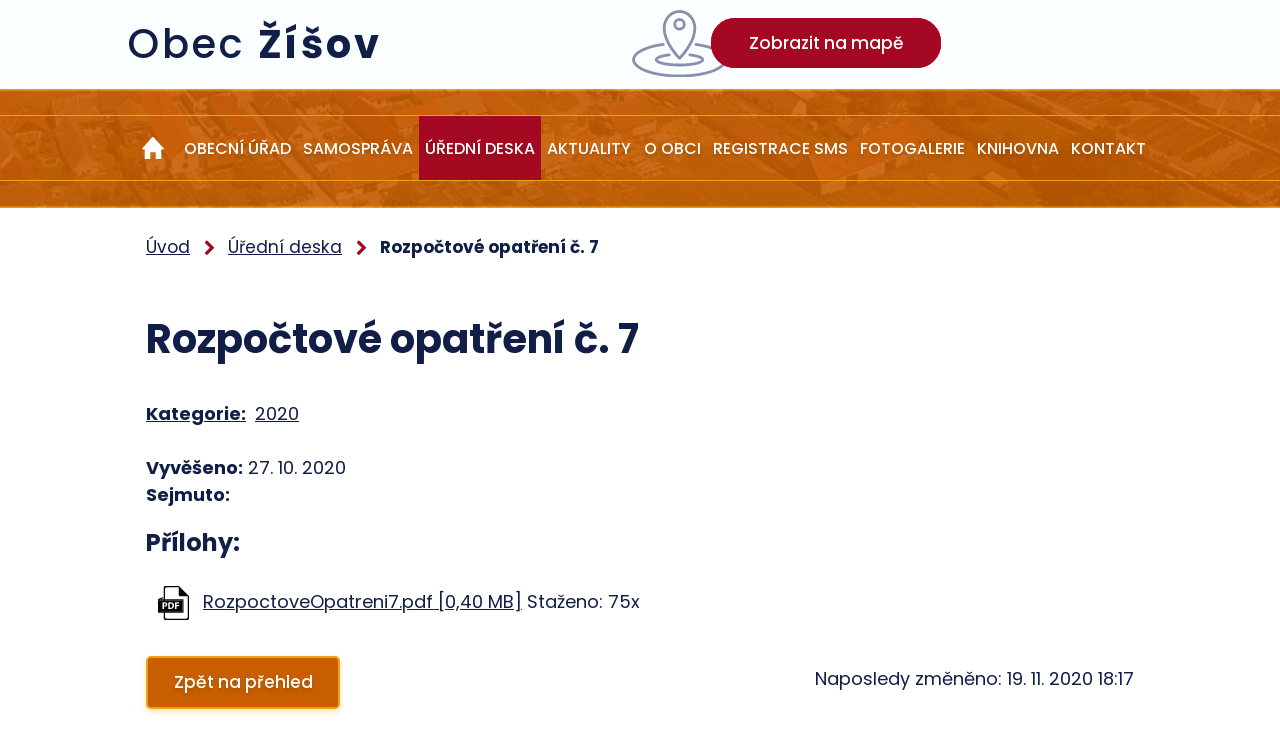

--- FILE ---
content_type: text/html; charset=utf-8
request_url: https://www.zisov.cz/uredni-deska?action=detail&id=626
body_size: 5673
content:
<!DOCTYPE html>
<html lang="cs" data-lang-system="cs">
	<head>



		<!--[if IE]><meta http-equiv="X-UA-Compatible" content="IE=EDGE"><![endif]-->
			<meta name="viewport" content="width=device-width, initial-scale=1, user-scalable=yes">
			<meta http-equiv="content-type" content="text/html; charset=utf-8" />
			<meta name="robots" content="index,follow" />
			<meta name="author" content="Antee s.r.o." />
			<meta name="description" content="Obec Žíšov se nachází v okrese Tábor, kraj Jihočeský nedaleko severním směrem města Veselí nad Lužnicí." />
			<meta name="keywords" content="Žíšov, okres Tábor, Veselí nad Lužnicí" />
			<meta name="viewport" content="width=device-width, initial-scale=1, user-scalable=yes" />
<title>Rozpočtové opatření č. 7 | Obec Žíšov</title>

		<link rel="stylesheet" type="text/css" href="https://cdn.antee.cz/jqueryui/1.8.20/css/smoothness/jquery-ui-1.8.20.custom.css?v=2" integrity="sha384-969tZdZyQm28oZBJc3HnOkX55bRgehf7P93uV7yHLjvpg/EMn7cdRjNDiJ3kYzs4" crossorigin="anonymous" />
		<link rel="stylesheet" type="text/css" href="/style.php?nid=SVdB&amp;ver=1768399196" />
		<link rel="stylesheet" type="text/css" href="/css/libs.css?ver=1768399900" />
		<link rel="stylesheet" type="text/css" href="https://cdn.antee.cz/genericons/genericons/genericons.css?v=2" integrity="sha384-DVVni0eBddR2RAn0f3ykZjyh97AUIRF+05QPwYfLtPTLQu3B+ocaZm/JigaX0VKc" crossorigin="anonymous" />

		<script src="/js/jquery/jquery-3.0.0.min.js" ></script>
		<script src="/js/jquery/jquery-migrate-3.1.0.min.js" ></script>
		<script src="/js/jquery/jquery-ui.min.js" ></script>
		<script src="/js/jquery/jquery.ui.touch-punch.min.js" ></script>
		<script src="/js/libs.min.js?ver=1768399900" ></script>
		<script src="/js/ipo.min.js?ver=1768399889" ></script>
			<script src="/js/locales/cs.js?ver=1768399196" ></script>

			<script src='https://www.google.com/recaptcha/api.js?hl=cs&render=explicit' ></script>

		<link href="/uredni-deska-archiv?action=atom" type="application/atom+xml" rel="alternate" title="Úřední deska - archiv">
		<link href="/aktuality-archiv?action=atom" type="application/atom+xml" rel="alternate" title="Aktuality - archiv">
		<link href="/uredni-deska?action=atom" type="application/atom+xml" rel="alternate" title="Úřední deska">
		<link href="/aktuality?action=atom" type="application/atom+xml" rel="alternate" title="Aktuality">
<link rel="preconnect" href="https://fonts.gstatic.com/" crossorigin>
<link href="https://fonts.googleapis.com/css?family=Poppins:400,500,700&amp;display=fallback&amp;subset=latin-ext" rel="stylesheet">
<link href="/image.php?nid=574&amp;oid=7383529" rel="icon" type="image/png">
<link rel="shortcut icon" href="/image.php?nid=574&amp;oid=7383529">
<script>
ipo.api.live('body', function(el) {
//posun patičky
$(el).find("#ipocopyright").insertAfter("#ipocontainer");
//backlink
$(el).find(".backlink").addClass("action-button");
//posun fontsize
$(el).find(".font-enlargement").appendTo(".header-fontsize");
//posun fulltextsearch
$(el).find(".fulltextSearchForm").appendTo(".header-fulltext");
//změna placeholderu u vyhledávání
$('#frmfulltextForm-q').attr('placeholder','Vyhledat na webu');
});
</script>

	</head>

	<body id="page3544623" class="subpage3544623"
			
			data-nid="574"
			data-lid="CZ"
			data-oid="3544623"
			data-layout-pagewidth="1024"
			
			data-slideshow-timer="3"
			
						
				
				data-layout="responsive" data-viewport_width_responsive="1024"
			>



						<div id="ipocontainer">

			<div class="menu-toggler">

				<span>Menu</span>
				<span class="genericon genericon-menu"></span>
			</div>

			<span id="back-to-top">

				<i class="fa fa-angle-up"></i>
			</span>

			<div id="ipoheader">

				<div class="header-container">
	<div class="header_inner layout-container flex-container">
		<a href="/" class="header-logo">
			<span class="header-logo_text"><span>Obec </span><span>Žíšov</span></span>
		</a>

		<div class="header-mapa">
			<a target="_blank" rel="noopener noreferrer" href="https://goo.gl/maps/JzbPFFvU4bR9tuRH9"><span>Zobrazit na mapě</span></a>
		</div>
		<div class="header-fontsize"> </div>
		<div class="header-fulltext"> </div>
	</div>
</div>


<div class="header-bg header-bg_nextpage">
	
		 
		<div class="boxImage">
			<div style="background-image:url(/image.php?oid=7383537&amp;nid=574);">
				image
			</div>
		</div>
		 
		
	
</div><div class="font-enlargement">
	<h4 class="newsheader">
		Změna velikosti písma
	</h4>
	<div class="newsbody">
		<a class="font-smaller" id="font-resizer-smaller">Menší<span class="font-icon"></span></a>
		<a class="font-default" id="font-resizer-default">Standardní</a>
		<a class="font-bigger" id="font-resizer-bigger">Větší<span class="font-icon"></span></a>
	</div>
</div>
<script >

	$(document).ready(function() {
		app.index.changeFontSize(
				'ipopage',
				document.getElementById('font-resizer-smaller'),
				document.getElementById('font-resizer-default'),
				document.getElementById('font-resizer-bigger')
		);
	});
</script>
			</div>

			<div id="ipotopmenuwrapper">

				<div id="ipotopmenu">
<h4 class="hiddenMenu">Horní menu</h4>
<ul class="topmenulevel1"><li class="topmenuitem1 noborder" id="ipomenu7333820"><a href="/">Úvod</a></li><li class="topmenuitem1" id="ipomenu12624"><a href="/obecni-urad">Obecní úřad</a><ul class="topmenulevel2"><li class="topmenuitem2" id="ipomenu12625"><a href="/zakladni-informace">Základní informace</a></li><li class="topmenuitem2" id="ipomenu12626"><a href="/organizacni-struktura">Organizační struktura</a></li><li class="topmenuitem2" id="ipomenu3544987"><a href="/povinne-zverejnovane-informace">Povinně zveřejňované informace</a></li><li class="topmenuitem2" id="ipomenu12627"><a href="/poskytovani-informaci-prijem-podani">Poskytování informací, příjem podání</a></li><li class="topmenuitem2" id="ipomenu7403292"><a href="/zverejneni-poskytnutych-informaci">Zveřejnění poskytnutých informací</a></li><li class="topmenuitem2" id="ipomenu7337814"><a href="https://cro.justice.cz/" target="_blank">Registr oznámení</a></li><li class="topmenuitem2" id="ipomenu3544988"><a href="/verejne-zakazky">Veřejné zakázky</a></li><li class="topmenuitem2" id="ipomenu7403273"><a href="https://www.czechpoint.cz/public/" target="_blank">Czech POINT</a></li><li class="topmenuitem2" id="ipomenu6270479"><a href="/ochrana-osobnich-udaju-gdpr">Ochrana osobních údajů (GDPR)</a></li></ul></li><li class="topmenuitem1" id="ipomenu7333869"><a href="/samosprava">Samospráva</a><ul class="topmenulevel2"><li class="topmenuitem2" id="ipomenu12628"><a href="/vyhlasky-zakony-a-usneseni-zastupitelstva">Vyhlášky, zákony a usnesení zastupitelstva</a><ul class="topmenulevel3"><li class="topmenuitem3" id="ipomenu461382"><a href="/vyhlaska-2-2002-o-uhrade-vodneho-ve-dvouslozkove-forme">Vyhláška 2/2002 o úhradě vodného ve dvousložkové formě</a></li><li class="topmenuitem3" id="ipomenu1488479"><a href="/vyhlaska-1-2009-o-mistnim-poplatku-za-lazensky-nebo-rekreacni-pobyt">Vyhláška 1/2009 o místním poplatku za lázeňský nebo rekreační pobyt</a></li><li class="topmenuitem3" id="ipomenu2522525"><a href="/obecne-zavazna-vhlaska-c-1-2010-o-mistnich-poplatcich">Obecně závazná vhláška č. 1/2010 o místních poplatcích</a></li><li class="topmenuitem3" id="ipomenu3109041"><a href="/obecne-zavazna-vyhlaska-c-1-2012-o-mistnim-poplatku-za-provoz-systemu-shromazdovani-sberu-prepravy-trideni-vyuzivani-a-odstranovani-komunalnich-odpadu">Obecně závazná vyhláška č. 1/2012, o místním poplatku za provoz systému shromažďování, sběru, přepravy, třídění, využívání a odstraňování komunálních odpadů </a></li><li class="topmenuitem3" id="ipomenu5518213"><a href="/obecne-zavazna-vyhlaska-c-1-2016-o-skolskych-obvodech-materskych-skol">Obecně závazná vyhláška č. 1/2016 o školských obvodech mateřských škol</a></li><li class="topmenuitem3" id="ipomenu5864096"><a href="/cenik-uhrad-za-zrizeni-vecnych-bremen">Ceník úhrad za zřízení věcných břemen</a></li><li class="topmenuitem3" id="ipomenu5811434"><a href="/ozv-1-2017-nocni-klid">OZV 1/2017 - Noční klid</a></li><li class="topmenuitem3" id="ipomenu428138"><a href="/zapisy-zo-rok-2006">Zápisy ZO rok 2006</a></li><li class="topmenuitem3" id="ipomenu485656"><a href="/zapisy-zo-rok-2007">Zápisy ZO rok 2007</a></li><li class="topmenuitem3" id="ipomenu899900"><a href="/zapisy-zo-rok-2008">Zápisy ZO rok 2008</a></li><li class="topmenuitem3" id="ipomenu1463494"><a href="/zapisy-zo-rok-2009">Zápisy ZO rok 2009</a></li><li class="topmenuitem3" id="ipomenu1932505"><a href="/zapisy-zo-rok-2010">Zápisy ZO rok 2010</a></li><li class="topmenuitem3" id="ipomenu2521584"><a href="/zapisy-zo-rok-2011">Zápisy ZO rok 2011</a></li><li class="topmenuitem3" id="ipomenu3109032"><a href="/zapisy-zo-rok-2012">Zápisy ZO, rok 2012</a></li><li class="topmenuitem3" id="ipomenu3433225"><a href="/zapisy-zo-rok-2013">Zápisy ZO, rok 2013</a></li><li class="topmenuitem3" id="ipomenu3627962"><a href="/zapisy-zo-rok-2014">Zápisy ZO, rok 2014</a></li><li class="topmenuitem3" id="ipomenu4194666"><a href="/zapisy-zo-rok-2015">Zápisy ZO, rok 2015</a></li><li class="topmenuitem3" id="ipomenu4890059"><a href="/zapisy-zo-rok-2016">Zápisy ZO, rok 2016</a></li><li class="topmenuitem3" id="ipomenu5518196"><a href="/zapisy-zo-rok-2017">Zápisy ZO, rok 2017</a></li><li class="topmenuitem3" id="ipomenu6339844"><a href="/zapisy-zo-rok-2018">Zápisy ZO, rok 2018</a></li></ul></li><li class="topmenuitem2" id="ipomenu12630"><a href="/elektronicka-podatelna">Elektronická podatelna</a></li><li class="topmenuitem2" id="ipomenu6526983"><a href="/uzemni-plan-obce-zisov">Územní plán obce Žíšov</a></li><li class="topmenuitem2" id="ipomenu12629"><a href="/rozpocet-rozpoctova-opatreni">Rozpočet + rozpočtová opatření</a><ul class="topmenulevel3"><li class="topmenuitem3" id="ipomenu5547720"><a href="/rozpocet-2016">Rozpočet 2016</a></li><li class="topmenuitem3" id="ipomenu5547723"><a href="/rozpocet-2017">Rozpočet 2017</a></li><li class="topmenuitem3" id="ipomenu6019005"><a href="/rozpocet-2018">Rozpočet 2018</a></li></ul></li><li class="topmenuitem2" id="ipomenu5547760"><a href="/zaverecne-ucty-obce">Závěrečné účty obce</a></li><li class="topmenuitem2" id="ipomenu12868805"><a href="/projekty">Projekty</a></li></ul></li><li class="topmenuitem1 active" id="ipomenu3544623"><a href="/uredni-deska">Úřední deska</a></li><li class="topmenuitem1" id="ipomenu3544632"><a href="/aktuality">Aktuality</a></li><li class="topmenuitem1" id="ipomenu7333876"><a href="/o-obci">O obci</a><ul class="topmenulevel2"><li class="topmenuitem2" id="ipomenu12989"><a href="/historie">Historie</a></li><li class="topmenuitem2" id="ipomenu5807744"><a href="/letecke-snimky">Letecké snímky</a></li><li class="topmenuitem2" id="ipomenu12991"><a href="/mapa">Mapa</a></li></ul></li><li class="topmenuitem1" id="ipomenu4320778"><a href="/registrace-sms">Registrace SMS</a></li><li class="topmenuitem1" id="ipomenu3544654"><a href="/fotogalerie">Fotogalerie</a></li><li class="topmenuitem1" id="ipomenu8531365"><a href="/knihovna">Knihovna</a></li><li class="topmenuitem1" id="ipomenu7333888"><a href="/kontakt">Kontakt</a></li></ul>
					<div class="cleartop"></div>
				</div>
			</div>
			<div id="ipomain">
				
				<div id="ipomainframe">
					<div id="ipopage">
<div id="iponavigation">
	<h5 class="hiddenMenu">Drobečková navigace</h5>
	<p>
			<a href="/">Úvod</a> <span class="separator">&gt;</span>
			<a href="/uredni-deska">Úřední deska</a> <span class="separator">&gt;</span>
			<span class="currentPage">Rozpočtové opatření č. 7</span>
	</p>

</div>
						<div class="ipopagetext">
							<div class="noticeBoard view-detail content">
								
								<h1>Rozpočtové opatření č. 7</h1>

<div id="snippet--flash"></div>
								
																	<hr class="cleaner">

		<div class="tags table-row auto type-tags">
		<a class="box-by-content" href="/uredni-deska?id=626&amp;action=detail&amp;do=tagsRenderer-clearFilter" title="Ukázat vše">Kategorie:</a>
		<ul>

			<li><a href="/uredni-deska?tagsRenderer-tag=2020&amp;id=626&amp;action=detail&amp;do=tagsRenderer-filterTag" title="Filtrovat podle 2020">2020</a></li>
		</ul>
	</div>
	<hr class="cleaner">
<div class="notice">
		<div class="dates table-row">
		<span>Vyvěšeno:</span>
27. 10. 2020	</div>
			<div class="dates table-row">
		<span>Sejmuto:</span>
	</div>
			<div class="paragraph description clearfix"></div>
</div>
<h3>Přílohy:</h3>
<div id="snippet-filesRenderer-files"><div class="files-editor">
	<ul class="files">
		<li>
			<span class="file-type file-type-pdf"></span>
			<a href="/uredni-deska?filesRenderer-objectId=7896663&amp;id=626&amp;action=detail&amp;do=filesRenderer-download" target="_blank">RozpoctoveOpatreni7.pdf [0,40 MB]</a>
			<span class="file-download-counter">

				Staženo: 75x
			</span>
		</li>
	</ul>

</div>
</div><hr class="cleaner">
<div id="snippet--uploader"></div><a class='backlink' href='/uredni-deska'>Zpět na přehled</a>
<div class="last-updated">Naposledy změněno: 19. 11. 2020 18:17</div>
															</div>
						</div>
					</div>


					

					

					<div class="hrclear"></div>
					<div id="ipocopyright">
<div class="copyright">
	<div class="footer-linky">
	<div class="layout-container flex-container">
		<a href="https://www.kraj-jihocesky.cz/" target="_blank" rel="noopener noreferrer"><img src="/image.php?nid=574&amp;oid=7403568" alt="Jihočeský kraj"></a>
		<a href="https://www.portal.gov.cz/index/" target="_blank" rel="noopener noreferrer"><img src="/image.php?nid=574&amp;oid=7403569" alt="Portál veřejné správy"></a>
		<a href="https://maps.cleerio.cz/zisov" target="_blank" rel="noopener noreferrer"><img src="/image.php?nid=574&amp;oid=7403570" alt="Mapový portál"></a>
		<a href="https://www.rolnicka.cz/" target="_blank" rel="noopener noreferrer"><img src="/image.php?nid=574&amp;oid=7403571" alt="Středisko rolnička"></a>
		<a href="https://www.mas-trebonsko.cz/" target="_blank" rel="noopener noreferrer"><img src="/image.php?nid=574&amp;oid=7583540" alt="Trebonsko"></a>
		<a href="https://www.mmr.cz/cs/narodni-dotace" target="_blank" rel="noopener noreferrer"><img src="/image.php?nid=574&amp;oid=7583566" alt="Eu"></a>
	</div>
</div>
<div class="footer-container flex-container">
	<div class="footer_inner">
		<div class="footer-info flex-container">
			<div>
				<h3>Adresa obecního úřadu</h3>
				<p>
					Žíšov 73,<br>
					391 81 Veselí n. Lužnicí
				</p>
				<h3>Úřední hodiny:</h3>
				<p>
					Pondělí 17:00 - 18:00<br>
					(po telefonické domluvě možno
					i v jiných dnech a hodinách)
				</p>
			</div>
			<div>
				<h3>Kontakt</h3>
				<p>
					<a class="footer-phone" href="tel:+420381581202">+420 381 581 202</a><br>
					<a class="footer-phone" href="tel:+420724354092">+420 724 354 092</a>
				</p>
				<p>
					<a class="footer-email" href="mailto:zisov.starosta@seznam.cz">zisov.starosta@seznam.cz</a>
				</p>
			</div>
			<a target="_blank" rel="noopener noreferrer" href="https://goo.gl/maps/JzbPFFvU4bR9tuRH9" class="action-button rwd-show">Zobrazit na mapě</a>
		</div>
		<div class="antee-paticka">
			© 2026 Žíšov, <a href="/mapa-stranek">Mapa stránek</a>, <a href="/prohlaseni-o-pristupnosti">Prohlášení o přístupnosti</a>, <a href="https://www.zisov.cz/kontakt?type=registry&amp;action=personalDataProcessing">Zásady ochrany osobních údajů</a><br>
			ANTEE s.r.o. - <a href="https://www.antee.cz/">Tvorba webových stránek</a>, Redakční systém IPO
		</div>
	</div>
	<a href="https://goo.gl/maps/JzbPFFvU4bR9tuRH9" target="_blank" rel="noopener noreferrer" class="footer-mapa">Zobrazit obec na mapě</a>
</div>

</div>
					</div>
					<div id="ipostatistics">
<script >
	var _paq = _paq || [];
	_paq.push(['disableCookies']);
	_paq.push(['trackPageView']);
	_paq.push(['enableLinkTracking']);
	(function() {
		var u="https://matomo.antee.cz/";
		_paq.push(['setTrackerUrl', u+'piwik.php']);
		_paq.push(['setSiteId', 2885]);
		var d=document, g=d.createElement('script'), s=d.getElementsByTagName('script')[0];
		g.defer=true; g.async=true; g.src=u+'piwik.js'; s.parentNode.insertBefore(g,s);
	})();
</script>
<script >
	$(document).ready(function() {
		$('a[href^="mailto"]').on("click", function(){
			_paq.push(['setCustomVariable', 1, 'Click mailto','Email='+this.href.replace(/^mailto:/i,'') + ' /Page = ' +  location.href,'page']);
			_paq.push(['trackGoal', null]);
			_paq.push(['trackPageView']);
		});

		$('a[href^="tel"]').on("click", function(){
			_paq.push(['setCustomVariable', 1, 'Click telefon','Telefon='+this.href.replace(/^tel:/i,'') + ' /Page = ' +  location.href,'page']);
			_paq.push(['trackPageView']);
		});
	});
</script>
					</div>

					<div id="ipofooter">
						
					</div>
				</div>
			</div>
		</div>
	</body>
</html>


--- FILE ---
content_type: image/svg+xml
request_url: https://www.zisov.cz/file.php?nid=574&oid=7403559
body_size: 899
content:
<svg xmlns="http://www.w3.org/2000/svg" xmlns:xlink="http://www.w3.org/1999/xlink" width="20" height="20" viewBox="0 0 20 20">
  <defs>
    <clipPath id="clip-path">
      <rect id="Rectangle_25" data-name="Rectangle 25" width="20" height="20" transform="translate(0 -0.07)" fill="#fff"/>
    </clipPath>
  </defs>
  <g id="home" transform="translate(0 0.07)">
    <g id="Group_11" data-name="Group 11" transform="translate(0 0)">
      <g id="Group_10" data-name="Group 10">
        <g id="Group_9" data-name="Group 9" clip-path="url(#clip-path)">
          <g id="Group_8" data-name="Group 8">
            <g id="Group_7" data-name="Group 7">
              <g id="Group_6" data-name="Group 6" clip-path="url(#clip-path)">
                <path id="Path_3" data-name="Path 3" d="M19.667,10.208,10.842.379a1.159,1.159,0,0,0-1.758,0L.263,10.208c-.482.538-.283.981.446.981H2.491v8.718H7.473V13.68h4.983v6.226h4.983V11.185h1.786c.725,0,.925-.438.442-.977" transform="translate(0 0.024)" fill="#fff"/>
              </g>
            </g>
          </g>
        </g>
      </g>
    </g>
  </g>
</svg>


--- FILE ---
content_type: image/svg+xml
request_url: https://www.zisov.cz/file.php?nid=574&oid=7403564
body_size: 252
content:
<svg id="tel" xmlns="http://www.w3.org/2000/svg" width="21.488" height="21.488" viewBox="0 0 21.488 21.488">
  <path id="Path_8" data-name="Path 8" d="M19.07,24.488A18.09,18.09,0,0,1,1,6.418a.487.487,0,0,1,.143-.345l2.93-2.93a.488.488,0,0,1,.691,0L9.648,8.027a.488.488,0,0,1,0,.691L7.063,11.3l7.123,7.123,2.585-2.585a.488.488,0,0,1,.691,0l4.884,4.884a.488.488,0,0,1,0,.691l-2.93,2.93A.487.487,0,0,1,19.07,24.488Z" transform="translate(-1 -3)" fill="#dfe4f3"/>
</svg>


--- FILE ---
content_type: image/svg+xml
request_url: https://www.zisov.cz/file.php?nid=574&oid=7403562
body_size: 1185
content:
<svg xmlns="http://www.w3.org/2000/svg" fill="#8891AC" width="92.027" height="65.1" viewBox="0 0 92.027 65.1">
  <path id="mapka" d="M46.014,121.183a1.382,1.382,0,0,0,.957-.387c.626-.607,15.295-14.964,15.295-30.166,0-9.608-7.289-17.43-16.252-17.43-8.945,0-16.234,7.822-16.234,17.43,0,14.945,14.669,29.541,15.277,30.148A1.324,1.324,0,0,0,46.014,121.183Zm0-45.241c7.454,0,13.528,6.589,13.528,14.688,0,11.89-10.289,23.8-13.51,27.222C42.811,114.373,32.5,102.354,32.5,90.63,32.486,82.532,38.559,75.942,46.014,75.942ZM52,87a5.991,5.991,0,1,0-6,6A6,6,0,0,0,52,87ZM46.014,90.28A3.276,3.276,0,1,1,49.29,87,3.268,3.268,0,0,1,46.014,90.28Zm46.014,30.9c0,9.589-20.209,17.117-46.014,17.117C20.228,138.3,0,130.772,0,121.183c0-7.325,11.761-13.638,29.964-16.086a1.365,1.365,0,0,1,.368,2.706c-16.252,2.172-27.59,7.675-27.59,13.381,0,6.957,17.393,14.393,43.29,14.393s43.29-7.454,43.29-14.393c0-5.687-11.319-11.191-27.535-13.381a1.355,1.355,0,1,1,.35-2.687C80.284,107.545,92.027,113.858,92.027,121.183Zm-67.217.018c.423,1.27,8.062,3.792,21.2,3.792s20.8-2.5,21.2-3.847c-.147-.368-2.466-2.227-11.283-3.239a1.354,1.354,0,0,1-1.2-1.509,1.389,1.389,0,0,1,1.509-1.2c6.239.718,13.694,2.337,13.694,5.982,0,5.154-15.037,6.534-23.927,6.534S22.1,126.336,22.1,121.183c0-3.663,7.491-5.264,13.767-6a1.362,1.362,0,0,1,.313,2.706C27.3,118.9,24.958,120.76,24.811,121.2Z" transform="translate(0 -73.2)" fill="#8891ac"/>
</svg>


--- FILE ---
content_type: image/svg+xml
request_url: https://www.zisov.cz/file.php?nid=574&oid=7403561
body_size: 253
content:
<svg id="mail" xmlns="http://www.w3.org/2000/svg" width="21.488" height="17.751" viewBox="0 0 21.488 17.751">
  <path id="Path_7" data-name="Path 7" d="M21.554,5H1.934A.934.934,0,0,0,1,5.934V21.817a.934.934,0,0,0,.934.934h19.62a.934.934,0,0,0,.934-.934V5.934A.934.934,0,0,0,21.554,5ZM19.995,8.153,12.053,15.16a.468.468,0,0,1-.618,0L3.494,8.153a.467.467,0,0,1,.618-.7l7.632,6.734,7.632-6.734a.467.467,0,0,1,.618.7Z" transform="translate(-1 -5)" fill="#dfe4f3"/>
</svg>
